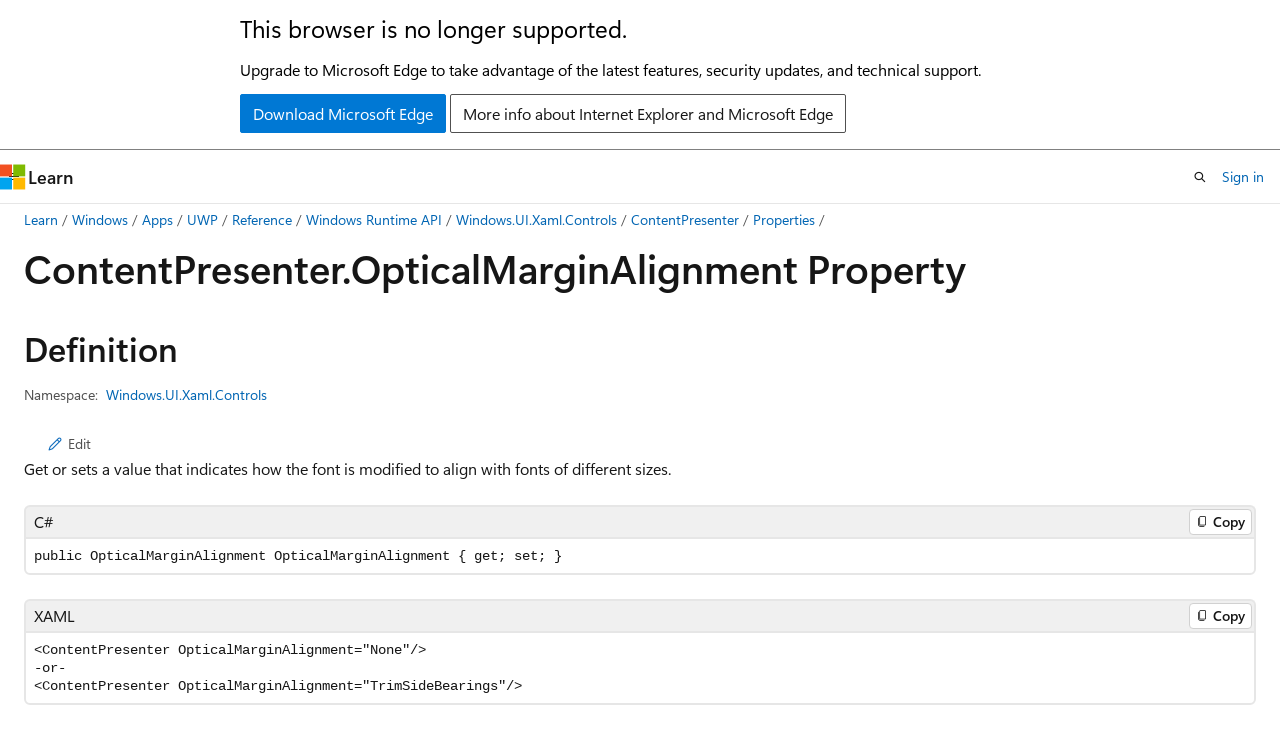

--- FILE ---
content_type: text/html
request_url: https://learn.microsoft.com/en-us/uwp/api/windows.ui.xaml.controls.contentpresenter.opticalmarginalignment?view=winrt-26100
body_size: 50366
content:
 <!DOCTYPE html>
		<html
			class="layout layout-holy-grail   show-table-of-contents reference show-breadcrumb default-focus"
			lang="en-us"
			dir="ltr"
			data-authenticated="false"
			data-auth-status-determined="false"
			data-target="docs"
			x-ms-format-detection="none"
		>
			
		<head>
			<title>ContentPresenter.OpticalMarginAlignment Property (Windows.UI.Xaml.Controls) - Windows apps | Microsoft Learn</title>
			<meta charset="utf-8" />
			<meta name="viewport" content="width=device-width, initial-scale=1.0" />
			<meta name="color-scheme" content="light dark" />

			<meta name="description" content="Get or sets a value that indicates how the font is modified to align with fonts of different sizes. " />
			<link rel="canonical" href="https://learn.microsoft.com/en-us/uwp/api/windows.ui.xaml.controls.contentpresenter.opticalmarginalignment?view=winrt-26100" /> 

			<!-- Non-customizable open graph and sharing-related metadata -->
			<meta name="twitter:card" content="summary_large_image" />
			<meta name="twitter:site" content="@MicrosoftLearn" />
			<meta property="og:type" content="website" />
			<meta property="og:image:alt" content="Microsoft Learn" />
			<meta property="og:image" content="https://learn.microsoft.com/en-us/media/open-graph-image.png" />
			<!-- Page specific open graph and sharing-related metadata -->
			<meta property="og:title" content="ContentPresenter.OpticalMarginAlignment Property (Windows.UI.Xaml.Controls) - Windows apps" />
			<meta property="og:url" content="https://learn.microsoft.com/en-us/uwp/api/windows.ui.xaml.controls.contentpresenter.opticalmarginalignment?view=winrt-26100" />
			<meta property="og:description" content="Get or sets a value that indicates how the font is modified to align with fonts of different sizes. " />
			<meta name="platform_id" content="a169a370-e252-0e7b-bdf1-6c3924638fb3" /> <meta name="scope" content="UWP" />
			<meta name="locale" content="en-us" />
			 <meta name="adobe-target" content="true" /> 
			<meta name="uhfHeaderId" content="MSDocsHeader-WinDevCenter" />

			<meta name="page_type" content="dotnet" />

			<!--page specific meta tags-->
			

			<!-- custom meta tags -->
			
		<meta name="uid" content="Windows.UI.Xaml.Controls.ContentPresenter.OpticalMarginAlignment*" />
	
		<meta name="namespace" content="Windows.UI.Xaml.Controls" />
	
		<meta name="monikers" content="winrt-28000" />
	
		<meta name="monikers" content="winrt-10240" />
	
		<meta name="monikers" content="winrt-10586" />
	
		<meta name="monikers" content="winrt-14393" />
	
		<meta name="monikers" content="winrt-15063" />
	
		<meta name="monikers" content="winrt-16299" />
	
		<meta name="monikers" content="winrt-17134" />
	
		<meta name="monikers" content="winrt-17763" />
	
		<meta name="monikers" content="winrt-18362" />
	
		<meta name="monikers" content="winrt-19041" />
	
		<meta name="monikers" content="winrt-20348" />
	
		<meta name="monikers" content="winrt-22000" />
	
		<meta name="monikers" content="winrt-22621" />
	
		<meta name="monikers" content="winrt-23h2" />
	
		<meta name="monikers" content="winrt-26100" />
	
		<meta name="monikers" content="winrt-insider" />
	
		<meta name="schema" content="NetMember" />
	
		<meta name="ROBOTS" content="INDEX, FOLLOW" />
	
		<meta name="breadcrumb_path" content="/uwp/api/breadcrumbs/toc.json" />
	
		<meta name="feedback_system" content="Standard" />
	
		<meta name="feedback_product_url" content="https://www.microsoft.com/windowsinsider/feedbackhub/fb" />
	
		<meta name="feedback_help_link_url" content="https://learn.microsoft.com/answers/tags/105/windows-app-sdk/" />
	
		<meta name="feedback_help_link_type" content="get-help-at-qna" />
	
		<meta name="author" content="jwmsft" />
	
		<meta name="ms.author" content="jimwalk" />
	
		<meta name="ms.service" content="uwp" />
	
		<meta name="products" content="https://authoring-docs-microsoft.poolparty.biz/devrel/caec7b7f-4941-4578-b79f-c63b1c1f5af4" />
	
		<meta name="products" content="https://authoring-docs-microsoft.poolparty.biz/devrel/e0ffb20c-01c6-407b-a9bd-29111652a1dc" />
	
		<meta name="products" content="https://authoring-docs-microsoft.poolparty.biz/devrel/e9b7979e-fb8b-40a7-a19f-c987950324dc" />
	
		<meta name="ms.subservice" content="winrt-reference" />
	
		<meta name="ms.topic" content="reference" />
	
		<meta name="ms.date" content="2017-02-08T00:00:00Z" />
	
		<meta name="keywords" content="windows 10, uwp, winrt, api" />
	
		<meta name="APILocation" content="windows.dll" />
	
		<meta name="ms.technology" content="winui" />
	
		<meta name="APIName" content="Windows.UI.Xaml.Controls.ContentPresenter.OpticalMarginAlignment" />
	
		<meta name="APIName" content="Windows.UI.Xaml.Controls.ContentPresenter.get_OpticalMarginAlignment" />
	
		<meta name="APIName" content="Windows.UI.Xaml.Controls.ContentPresenter.put_OpticalMarginAlignment" />
	
		<meta name="TopicType" content="apiref" />
	
		<meta name="APIType" content="Assembly" />
	
		<meta name="document_id" content="d541eea3-348f-401f-2fdb-0ec20db2f963" />
	
		<meta name="document_version_independent_id" content="45cb8fc4-cec6-f26e-4d5e-813009baae80" />
	
		<meta name="updated_at" content="2025-11-21T14:18:00Z" />
	
		<meta name="original_content_git_url" content="https://cpubwin.visualstudio.com/DefaultCollection/windows-uwp/_git/winrt-api-build?path=/winrt-api-build/xml/Windows.UI.Xaml.Controls/ContentPresenter.xml&amp;version=GBlive&amp;_a=contents" />
	
		<meta name="gitcommit" content="https://cpubwin.visualstudio.com/DefaultCollection/windows-uwp/_git/winrt-api-build/commit/3abc0b4310789ed6b229efa2d8d50bf3c5c9b306?path=/winrt-api-build/xml/Windows.UI.Xaml.Controls/ContentPresenter.xml&amp;_a=contents" />
	
		<meta name="git_commit_id" content="3abc0b4310789ed6b229efa2d8d50bf3c5c9b306" />
	
		<meta name="default_moniker" content="winrt-26100" />
	
		<meta name="site_name" content="Docs" />
	
		<meta name="depot_name" content="MSDN.winrt-api-build" />
	
		<meta name="page_kind" content="property" />
	
		<meta name="ms.assetid" content="Windows.UI.Xaml.Controls.ContentPresenter.OpticalMarginAlignment*" />
	
		<meta name="toc_rel" content="winrt-toc/toc.json" />
	
		<meta name="search.mshattr.devlang" content="csharp vb javascript cppcx cppwinrt" />
	
		<meta name="asset_id" content="windows.ui.xaml.controls.contentpresenter.opticalmarginalignment" />
	
		<meta name="moniker_range_name" content="7e2df8c730d8269257778f85100e220a" />
	
		<meta name="item_type" content="Content" />
	
		<meta name="source_path" content="winrt-api-build/xml/Windows.UI.Xaml.Controls/ContentPresenter.xml" />
	
		<meta name="github_feedback_content_git_url" content="https://github.com/MicrosoftDocs/winrt-api/blob/docs/winrt-api-build/xml/Windows.UI.Xaml.Controls/ContentPresenter.xml" />
	 
		<meta name="cmProducts" content="https://authoring-docs-microsoft.poolparty.biz/devrel/caec7b7f-4941-4578-b79f-c63b1c1f5af4" data-source="generated" />
	
		<meta name="cmProducts" content="https://authoring-docs-microsoft.poolparty.biz/devrel/e0ffb20c-01c6-407b-a9bd-29111652a1dc" data-source="generated" />
	
		<meta name="spProducts" content="https://authoring-docs-microsoft.poolparty.biz/devrel/754dea88-f800-4835-b6b5-280cb5d81e88" data-source="generated" />
	
		<meta name="spProducts" content="https://authoring-docs-microsoft.poolparty.biz/devrel/3904bce4-d817-48cf-85fd-b6146fca83b7" data-source="generated" />
	

			<!-- assets and js globals -->
			
			<link rel="stylesheet" href="/static/assets/0.4.03301.7415-7dd881c1/styles/site-ltr.css" />
			
			<link rel="preconnect" href="//mscom.demdex.net" crossorigin />
						<link rel="dns-prefetch" href="//target.microsoft.com" />
						<link rel="dns-prefetch" href="//microsoftmscompoc.tt.omtrdc.net" />
						<link
							rel="preload"
							as="script"
							href="/static/third-party/adobe-target/at-js/2.9.0/at.js"
							integrity="sha384-l4AKhsU8cUWSht4SaJU5JWcHEWh1m4UTqL08s6b/hqBLAeIDxTNl+AMSxTLx6YMI"
							crossorigin="anonymous"
							id="adobe-target-script"
							type="application/javascript"
						/>
			<script src="https://wcpstatic.microsoft.com/mscc/lib/v2/wcp-consent.js"></script>
			<script src="https://js.monitor.azure.com/scripts/c/ms.jsll-4.min.js"></script>
			<script src="/_themes/docs.theme/master/en-us/_themes/global/deprecation.js"></script>

			<!-- msdocs global object -->
			<script id="msdocs-script">
		var msDocs = {
  "environment": {
    "accessLevel": "online",
    "azurePortalHostname": "portal.azure.com",
    "reviewFeatures": false,
    "supportLevel": "production",
    "systemContent": true,
    "siteName": "learn",
    "legacyHosting": false
  },
  "data": {
    "contentLocale": "en-us",
    "contentDir": "ltr",
    "userLocale": "en-us",
    "userDir": "ltr",
    "pageTemplate": "Reference",
    "brand": "",
    "context": {},
    "standardFeedback": true,
    "showFeedbackReport": false,
    "feedbackHelpLinkType": "get-help-at-qna",
    "feedbackHelpLinkUrl": "https://learn.microsoft.com/answers/tags/105/windows-app-sdk/",
    "feedbackSystem": "Standard",
    "feedbackGitHubRepo": "",
    "feedbackProductUrl": "https://www.microsoft.com/windowsinsider/feedbackhub/fb",
    "extendBreadcrumb": true,
    "isEditDisplayable": false,
    "isPrivateUnauthorized": false,
    "hideViewSource": true,
    "isPermissioned": false,
    "hasRecommendations": false,
    "contributors": [],
    "defaultDevLang": "csharp"
  },
  "functions": {}
};;
	</script>

			<!-- base scripts, msdocs global should be before this -->
			<script src="/static/assets/0.4.03301.7415-7dd881c1/scripts/en-us/index-docs.js"></script>
			

			<!-- json-ld -->
			
		</head>
	
			<body
				id="body"
				data-bi-name="body"
				class="layout-body "
				lang="en-us"
				dir="ltr"
			>
				<header class="layout-body-header">
		<div class="header-holder has-default-focus">
			
		<a
			href="#main"
			
			style="z-index: 1070"
			class="outline-color-text visually-hidden-until-focused position-fixed inner-focus focus-visible top-0 left-0 right-0 padding-xs text-align-center background-color-body"
			
		>
			Skip to main content
		</a>
	
		<a
			href="#side-doc-outline"
			
			style="z-index: 1070"
			class="outline-color-text visually-hidden-until-focused position-fixed inner-focus focus-visible top-0 left-0 right-0 padding-xs text-align-center background-color-body"
			
		>
			Skip to in-page navigation
		</a>
	
		<a
			href="#"
			data-skip-to-ask-learn
			style="z-index: 1070"
			class="outline-color-text visually-hidden-until-focused position-fixed inner-focus focus-visible top-0 left-0 right-0 padding-xs text-align-center background-color-body"
			hidden
		>
			Skip to Ask Learn chat experience
		</a>
	

			<div hidden id="cookie-consent-holder" data-test-id="cookie-consent-container"></div>
			<!-- Unsupported browser warning -->
			<div
				id="unsupported-browser"
				style="background-color: white; color: black; padding: 16px; border-bottom: 1px solid grey;"
				hidden
			>
				<div style="max-width: 800px; margin: 0 auto;">
					<p style="font-size: 24px">This browser is no longer supported.</p>
					<p style="font-size: 16px; margin-top: 16px;">
						Upgrade to Microsoft Edge to take advantage of the latest features, security updates, and technical support.
					</p>
					<div style="margin-top: 12px;">
						<a
							href="https://go.microsoft.com/fwlink/p/?LinkID=2092881 "
							style="background-color: #0078d4; border: 1px solid #0078d4; color: white; padding: 6px 12px; border-radius: 2px; display: inline-block;"
						>
							Download Microsoft Edge
						</a>
						<a
							href="https://learn.microsoft.com/en-us/lifecycle/faq/internet-explorer-microsoft-edge"
							style="background-color: white; padding: 6px 12px; border: 1px solid #505050; color: #171717; border-radius: 2px; display: inline-block;"
						>
							More info about Internet Explorer and Microsoft Edge
						</a>
					</div>
				</div>
			</div>
			<!-- site header -->
			<header
				id="ms--site-header"
				data-test-id="site-header-wrapper"
				role="banner"
				itemscope="itemscope"
				itemtype="http://schema.org/Organization"
			>
				<div
					id="ms--mobile-nav"
					class="site-header display-none-tablet padding-inline-none gap-none"
					data-bi-name="mobile-header"
					data-test-id="mobile-header"
				></div>
				<div
					id="ms--primary-nav"
					class="site-header display-none display-flex-tablet"
					data-bi-name="L1-header"
					data-test-id="primary-header"
				></div>
				<div
					id="ms--secondary-nav"
					class="site-header display-none display-flex-tablet"
					data-bi-name="L2-header"
					data-test-id="secondary-header"
					
				></div>
			</header>
			
		<!-- banner -->
		<div data-banner>
			<div id="disclaimer-holder"></div>
			
		</div>
		<!-- banner end -->
	
		</div>
	</header>
				 <section
					id="layout-body-menu"
					class="layout-body-menu display-flex"
					data-bi-name="menu"
			  >
					
		<div
			id="left-container"
			class="left-container display-none display-block-tablet padding-inline-sm padding-bottom-sm width-full"
			data-toc-container="true"
		>
			<!-- Regular TOC content (default) -->
			<div id="ms--toc-content" class="height-full">
				<nav
					id="affixed-left-container"
					class="margin-top-sm-tablet position-sticky display-flex flex-direction-column"
					aria-label="Primary"
					data-bi-name="left-toc"
					role="navigation"
				></nav>
			</div>
			<!-- Collapsible TOC content (hidden by default) -->
			<div id="ms--toc-content-collapsible" class="height-full" hidden>
				<nav
					id="affixed-left-container"
					class="margin-top-sm-tablet position-sticky display-flex flex-direction-column"
					aria-label="Primary"
					data-bi-name="left-toc"
					role="navigation"
				>
					<div
						id="ms--collapsible-toc-header"
						class="display-flex justify-content-flex-end margin-bottom-xxs"
					>
						<button
							type="button"
							class="button button-clear inner-focus"
							data-collapsible-toc-toggle
							aria-expanded="true"
							aria-controls="ms--collapsible-toc-content"
							aria-label="Table of contents"
						>
							<span class="icon font-size-h4" aria-hidden="true">
								<span class="docon docon-panel-left-contract"></span>
							</span>
						</button>
					</div>
				</nav>
			</div>
		</div>
	
			  </section>

				<main
					id="main"
					role="main"
					class="layout-body-main "
					data-bi-name="content"
					lang="en-us"
					dir="ltr"
				>
					
			<div
		id="ms--content-header"
		class="content-header default-focus border-bottom-none"
		data-bi-name="content-header"
	>
		<div class="content-header-controls margin-xxs margin-inline-sm-tablet">
			<button
				type="button"
				class="contents-button button button-sm margin-right-xxs"
				data-bi-name="contents-expand"
				aria-haspopup="true"
				data-contents-button
			>
				<span class="icon" aria-hidden="true"><span class="docon docon-menu"></span></span>
				<span class="contents-expand-title"> Table of contents </span>
			</button>
			<button
				type="button"
				class="ap-collapse-behavior ap-expanded button button-sm"
				data-bi-name="ap-collapse"
				aria-controls="action-panel"
			>
				<span class="icon" aria-hidden="true"><span class="docon docon-exit-mode"></span></span>
				<span>Exit editor mode</span>
			</button>
		</div>
	</div>
			<div data-main-column class="padding-sm padding-top-none padding-top-sm-tablet">
				<div>
					
		<div id="article-header" class="background-color-body margin-bottom-xs display-none-print">
			<div class="display-flex align-items-center justify-content-space-between">
				
		<details
			id="article-header-breadcrumbs-overflow-popover"
			class="popover"
			data-for="article-header-breadcrumbs"
		>
			<summary
				class="button button-clear button-primary button-sm inner-focus"
				aria-label="All breadcrumbs"
			>
				<span class="icon">
					<span class="docon docon-more"></span>
				</span>
			</summary>
			<div id="article-header-breadcrumbs-overflow" class="popover-content padding-none"></div>
		</details>

		<bread-crumbs
			id="article-header-breadcrumbs"
			role="group"
			aria-label="Breadcrumbs"
			data-test-id="article-header-breadcrumbs"
			class="overflow-hidden flex-grow-1 margin-right-sm margin-right-md-tablet margin-right-lg-desktop margin-left-negative-xxs padding-left-xxs"
		></bread-crumbs>
	 
		<div
			id="article-header-page-actions"
			class="opacity-none margin-left-auto display-flex flex-wrap-no-wrap align-items-stretch"
		>
			
		<button
			class="button button-sm border-none inner-focus display-none-tablet flex-shrink-0 "
			data-bi-name="ask-learn-assistant-entry"
			data-test-id="ask-learn-assistant-modal-entry-mobile"
			data-ask-learn-modal-entry
			
			type="button"
			style="min-width: max-content;"
			aria-expanded="false"
			aria-label="Ask Learn"
			hidden
		>
			<span class="icon font-size-lg" aria-hidden="true">
				<span class="docon docon-chat-sparkle-fill gradient-ask-learn-logo"></span>
			</span>
		</button>
		<button
			class="button button-sm display-none display-inline-flex-tablet display-none-desktop flex-shrink-0 margin-right-xxs border-color-ask-learn "
			data-bi-name="ask-learn-assistant-entry"
			
			data-test-id="ask-learn-assistant-modal-entry-tablet"
			data-ask-learn-modal-entry
			type="button"
			style="min-width: max-content;"
			aria-expanded="false"
			hidden
		>
			<span class="icon font-size-lg" aria-hidden="true">
				<span class="docon docon-chat-sparkle-fill gradient-ask-learn-logo"></span>
			</span>
			<span>Ask Learn</span>
		</button>
		<button
			class="button button-sm display-none flex-shrink-0 display-inline-flex-desktop margin-right-xxs border-color-ask-learn "
			data-bi-name="ask-learn-assistant-entry"
			
			data-test-id="ask-learn-assistant-flyout-entry"
			data-ask-learn-flyout-entry
			data-flyout-button="toggle"
			type="button"
			style="min-width: max-content;"
			aria-expanded="false"
			aria-controls="ask-learn-flyout"
			hidden
		>
			<span class="icon font-size-lg" aria-hidden="true">
				<span class="docon docon-chat-sparkle-fill gradient-ask-learn-logo"></span>
			</span>
			<span>Ask Learn</span>
		</button>
	 
		<button
			type="button"
			id="ms--focus-mode-button"
			data-focus-mode
			data-bi-name="focus-mode-entry"
			class="button button-sm flex-shrink-0 margin-right-xxs display-none display-inline-flex-desktop"
		>
			<span class="icon font-size-lg" aria-hidden="true">
				<span class="docon docon-glasses"></span>
			</span>
			<span>Focus mode</span>
		</button>
	 
		<div class="language dropdown display-flex align-items-center">
			<button
				type="button"
				class="dropdown-trigger button button-clear button-sm button-primary"
				aria-expanded="false"
				title="Language"
				data-bi-name="language"
			>
				<span class="lang-title align-self-flex-start" dir="ltr">Language</span>
				<span class="icon" aria-hidden="true">
					<span class="docon docon-chevron-down-light expanded-indicator"></span>
				</span>
			</button>
			<div class="language-selector dropdown-menu padding-xxs">
				<ul data-bi-name="language-links" dir="ltr">
					
			<li>
				<button
					type="button"
					class="button button-clear button-sm button-block"
					data-bi-name="lang-csharp"
					aria-pressed="false"
				>
					csharp
				</button>
			</li>
		
			<li>
				<button
					type="button"
					class="button button-clear button-sm button-block"
					data-bi-name="lang-vb"
					aria-pressed="false"
				>
					vb
				</button>
			</li>
		
			<li>
				<button
					type="button"
					class="button button-clear button-sm button-block"
					data-bi-name="lang-javascript"
					aria-pressed="false"
				>
					javascript
				</button>
			</li>
		
			<li>
				<button
					type="button"
					class="button button-clear button-sm button-block"
					data-bi-name="lang-cppcx"
					aria-pressed="false"
				>
					cppcx
				</button>
			</li>
		
			<li>
				<button
					type="button"
					class="button button-clear button-sm button-block"
					data-bi-name="lang-cppwinrt"
					aria-pressed="false"
				>
					cppwinrt
				</button>
			</li>
		
				</ul>
			</div>
		</div>
	

			<details class="popover popover-right" id="article-header-page-actions-overflow">
				<summary
					class="justify-content-flex-start button button-clear button-sm button-primary inner-focus"
					aria-label="More actions"
					title="More actions"
				>
					<span class="icon" aria-hidden="true">
						<span class="docon docon-more-vertical"></span>
					</span>
				</summary>
				<div class="popover-content">
					
		<button
			data-page-action-item="overflow-mobile"
			type="button"
			class="button-block button-sm inner-focus button button-clear display-none-tablet justify-content-flex-start text-align-left"
			data-bi-name="contents-expand"
			data-contents-button
			data-popover-close
		>
			<span class="icon">
				<span class="docon docon-editor-list-bullet" aria-hidden="true"></span>
			</span>
			<span class="contents-expand-title">Table of contents</span>
		</button>
	 
		<a
			id="lang-link-overflow"
			class="button-sm inner-focus button button-clear button-block justify-content-flex-start text-align-left"
			data-bi-name="language-toggle"
			data-page-action-item="overflow-all"
			data-check-hidden="true"
			data-read-in-link
			href="#"
			hidden
		>
			<span class="icon" aria-hidden="true" data-read-in-link-icon>
				<span class="docon docon-locale-globe"></span>
			</span>
			<span data-read-in-link-text>Read in English</span>
		</a>
	 
		<button
			type="button"
			class="collection button button-clear button-sm button-block justify-content-flex-start text-align-left inner-focus"
			data-list-type="collection"
			data-bi-name="collection"
			data-page-action-item="overflow-all"
			data-check-hidden="true"
			data-popover-close
		>
			<span class="icon" aria-hidden="true">
				<span class="docon docon-circle-addition"></span>
			</span>
			<span class="collection-status">Add</span>
		</button>
	
					
		<button
			type="button"
			class="collection button button-block button-clear button-sm justify-content-flex-start text-align-left inner-focus"
			data-list-type="plan"
			data-bi-name="plan"
			data-page-action-item="overflow-all"
			data-check-hidden="true"
			data-popover-close
			hidden
		>
			<span class="icon" aria-hidden="true">
				<span class="docon docon-circle-addition"></span>
			</span>
			<span class="plan-status">Add to plan</span>
		</button>
	  
					
		<hr class="margin-block-xxs" />
		<h4 class="font-size-sm padding-left-xxs">Share via</h4>
		
					<a
						class="button button-clear button-sm inner-focus button-block justify-content-flex-start text-align-left text-decoration-none share-facebook"
						data-bi-name="facebook"
						data-page-action-item="overflow-all"
						href="#"
					>
						<span class="icon color-primary" aria-hidden="true">
							<span class="docon docon-facebook-share"></span>
						</span>
						<span>Facebook</span>
					</a>

					<a
						href="#"
						class="button button-clear button-sm inner-focus button-block justify-content-flex-start text-align-left text-decoration-none share-twitter"
						data-bi-name="twitter"
						data-page-action-item="overflow-all"
					>
						<span class="icon color-text" aria-hidden="true">
							<span class="docon docon-xlogo-share"></span>
						</span>
						<span>x.com</span>
					</a>

					<a
						href="#"
						class="button button-clear button-sm inner-focus button-block justify-content-flex-start text-align-left text-decoration-none share-linkedin"
						data-bi-name="linkedin"
						data-page-action-item="overflow-all"
					>
						<span class="icon color-primary" aria-hidden="true">
							<span class="docon docon-linked-in-logo"></span>
						</span>
						<span>LinkedIn</span>
					</a>
					<a
						href="#"
						class="button button-clear button-sm inner-focus button-block justify-content-flex-start text-align-left text-decoration-none share-email"
						data-bi-name="email"
						data-page-action-item="overflow-all"
					>
						<span class="icon color-primary" aria-hidden="true">
							<span class="docon docon-mail-message"></span>
						</span>
						<span>Email</span>
					</a>
			  
	 
		<hr class="margin-block-xxs" />
		<button
			class="button button-block button-clear button-sm justify-content-flex-start text-align-left inner-focus"
			type="button"
			data-bi-name="print"
			data-page-action-item="overflow-all"
			data-popover-close
			data-print-page
			data-check-hidden="true"
		>
			<span class="icon color-primary" aria-hidden="true">
				<span class="docon docon-print"></span>
			</span>
			<span>Print</span>
		</button>
	
				</div>
			</details>
		</div>
	
			</div>
		</div>
	  
		<!-- privateUnauthorizedTemplate is hidden by default -->
		<div unauthorized-private-section data-bi-name="permission-content-unauthorized-private" hidden>
			<hr class="hr margin-top-xs margin-bottom-sm" />
			<div class="notification notification-info">
				<div class="notification-content">
					<p class="margin-top-none notification-title">
						<span class="icon">
							<span class="docon docon-exclamation-circle-solid" aria-hidden="true"></span>
						</span>
						<span>Note</span>
					</p>
					<p class="margin-top-none authentication-determined not-authenticated">
						Access to this page requires authorization. You can try <a class="docs-sign-in" href="#" data-bi-name="permission-content-sign-in">signing in</a> or <a  class="docs-change-directory" data-bi-name="permisson-content-change-directory">changing directories</a>.
					</p>
					<p class="margin-top-none authentication-determined authenticated">
						Access to this page requires authorization. You can try <a class="docs-change-directory" data-bi-name="permisson-content-change-directory">changing directories</a>.
					</p>
				</div>
			</div>
		</div>
	
					<div class="content"></div>
					 
		<div data-id="ai-summary" hidden>
			<div id="ms--ai-summary-cta" class="margin-top-xs display-flex align-items-center">
				<span class="icon" aria-hidden="true">
					<span class="docon docon-sparkle-fill gradient-text-vivid"></span>
				</span>
				<button
					id="ms--ai-summary"
					type="button"
					class="tag tag-sm tag-suggestion margin-left-xxs"
					data-test-id="ai-summary-cta"
					data-bi-name="ai-summary-cta"
					data-an="ai-summary"
				>
					<span class="ai-summary-cta-text">
						Summarize this article for me
					</span>
				</button>
			</div>
			<!-- Slot where the client will render the summary card after the user clicks the CTA -->
			<div id="ms--ai-summary-header" class="margin-top-xs"></div>
		</div>
	 
					<div class="content">        <a id="windows-ui-xaml-controls-contentpresenter-opticalmarginalignment"></a>

<div data-chunk-ids="0">
<h1>Content<wbr>Presenter.<wbr>Optical<wbr>Margin<wbr>Alignment Property</h1>


<nav id="center-doc-outline" class="doc-outline is-hidden-desktop display-none-print margin-bottom-sm" data-bi-name="intopic toc" aria-label="">
  <h2 class="title is-6 margin-block-xs"></h2>
</nav>
<h2 id="definition">Definition</h2>

<div class="metadata">
		<dl class="attributeList">
			<dt>Namespace:</dt>
			<dd>
				<span class="break-text"> <a class="xref" href="windows.ui.xaml.controls?view=winrt-26100" data-linktype="relative-path">Windows.UI.Xaml.Controls</a> </span>
			</dd>
		</dl>





</div><div class="alert is-primary is-hidden moniker-display-boilerplate">
    <p class="alert-title">
      <span class="docon docon-status-info-outline" aria-hidden="true"></span> Important
    </p>
    <p>Some information relates to prerelease product that may be substantially modified before it’s released. Microsoft makes no warranties, express or implied, with respect to the information provided here.</p>
</div>



<div data-moniker=" winrt-10240 winrt-10586 winrt-14393 winrt-15063 winrt-16299 winrt-17134 winrt-17763 winrt-18362 winrt-19041 winrt-20348 winrt-22000 winrt-22621 winrt-23h2 winrt-26100 winrt-28000 winrt-insider ">


	<div class="summaryHolder">
		<div class="summary clearFix has-text-wrap">
				<div class="inlineEditButton">
					<a href="https://github.com/MicrosoftDocs/winrt-api/blob/docs//windows.ui.xaml.controls/contentpresenter_opticalmarginalignment.md" data-bi-name="editType" data-linktype="external"><span class="docon docon-edit-outline" aria-hidden="true"></span>Edit</a>
				</div>
			<p>Get or sets a value that indicates how the font is modified to align with fonts of different sizes.</p>

		</div>
	</div>
	<pre class="wrap" data-moniker=" winrt-10240 winrt-10586 winrt-14393 winrt-15063 winrt-16299 winrt-17134 winrt-17763 winrt-18362 winrt-19041 winrt-20348 winrt-22000 winrt-22621 winrt-23h2 winrt-26100 winrt-28000 winrt-insider "><code class="cppcx lang-cppcx" dir="ltr">public:
 property OpticalMarginAlignment OpticalMarginAlignment { OpticalMarginAlignment get(); void set(OpticalMarginAlignment value); };</code></pre>
	<pre class="wrap" data-moniker=" winrt-10240 winrt-10586 winrt-14393 winrt-15063 winrt-16299 winrt-17134 winrt-17763 winrt-18362 winrt-19041 winrt-20348 winrt-22000 winrt-22621 winrt-23h2 winrt-26100 winrt-28000 winrt-insider "><code class="cppwinrt lang-cppwinrt" dir="ltr">OpticalMarginAlignment OpticalMarginAlignment();

void OpticalMarginAlignment(OpticalMarginAlignment value);</code></pre>
	<pre class="wrap" data-moniker=" winrt-10240 winrt-10586 winrt-14393 winrt-15063 winrt-16299 winrt-17134 winrt-17763 winrt-18362 winrt-19041 winrt-20348 winrt-22000 winrt-22621 winrt-23h2 winrt-26100 winrt-28000 winrt-insider "><code class="csharp lang-csharp" dir="ltr">public OpticalMarginAlignment OpticalMarginAlignment { get; set; }</code></pre>
	<pre class="wrap" data-moniker=" winrt-10240 winrt-10586 winrt-14393 winrt-15063 winrt-16299 winrt-17134 winrt-17763 winrt-18362 winrt-19041 winrt-20348 winrt-22000 winrt-22621 winrt-23h2 winrt-26100 winrt-28000 winrt-insider "><code class="javascript lang-javascript" dir="ltr">var opticalMarginAlignment = contentPresenter.opticalMarginAlignment;
contentPresenter.opticalMarginAlignment = opticalMarginAlignment;</code></pre>
	<pre class="wrap" data-moniker=" winrt-10240 winrt-10586 winrt-14393 winrt-15063 winrt-16299 winrt-17134 winrt-17763 winrt-18362 winrt-19041 winrt-20348 winrt-22000 winrt-22621 winrt-23h2 winrt-26100 winrt-28000 winrt-insider "><code class="vb lang-vb" dir="ltr">Public Property OpticalMarginAlignment As OpticalMarginAlignment</code></pre>
	<pre class="wrap"><code class="xaml lang-xaml" dir="ltr">&lt;ContentPresenter&nbsp;OpticalMarginAlignment="None"/&gt;
-or-
&lt;ContentPresenter&nbsp;OpticalMarginAlignment="TrimSideBearings"/&gt;
</code></pre>
	<h4 class="propertyInfoTitle stack">Property Value</h4>



	<div class="propertyInfo">
		<a href="windows.ui.xaml.opticalmarginalignment?view=winrt-26100" data-linktype="relative-path">OpticalMarginAlignment</a>
		
	</div>

	<p>A value of the enumeration that indicates how the font is modified to align at different sizes. The default is <strong>None</strong>.</p>








	<div data-no-chunk="">
	 <h2>Applies to</h2>
	 <div class="table-wrapper moniker-applies-to-table">
      <table class="table table-complex has-row-header-background">
        <thead>
        </thead>
      </table>
    </div>
	</div>



</div>
</div>
</div>
					
		<div
			id="ms--inline-notifications"
			class="margin-block-xs"
			data-bi-name="inline-notification"
		></div>
	 
		<div
			id="assertive-live-region"
			role="alert"
			aria-live="assertive"
			class="visually-hidden"
			aria-relevant="additions"
			aria-atomic="true"
		></div>
		<div
			id="polite-live-region"
			role="status"
			aria-live="polite"
			class="visually-hidden"
			aria-relevant="additions"
			aria-atomic="true"
		></div>
	
					
		<!-- feedback section -->
		<section
			id="site-user-feedback-footer"
			class="font-size-sm margin-top-md display-none-print display-none-desktop"
			data-test-id="site-user-feedback-footer"
			data-bi-name="site-feedback-section"
		>
			<hr class="hr" />
			<h2 id="ms--feedback" class="title is-3">Feedback</h2>
			<div class="display-flex flex-wrap-wrap align-items-center">
				<p class="font-weight-semibold margin-xxs margin-left-none">
					Was this page helpful?
				</p>
				<div class="buttons">
					<button
						class="thumb-rating-button like button button-primary button-sm"
						data-test-id="footer-rating-yes"
						data-binary-rating-response="rating-yes"
						type="button"
						title="This article is helpful"
						data-bi-name="button-rating-yes"
						aria-pressed="false"
					>
						<span class="icon" aria-hidden="true">
							<span class="docon docon-like"></span>
						</span>
						<span>Yes</span>
					</button>
					<button
						class="thumb-rating-button dislike button button-primary button-sm"
						id="standard-rating-no-button"
						hidden
						data-test-id="footer-rating-no"
						data-binary-rating-response="rating-no"
						type="button"
						title="This article is not helpful"
						data-bi-name="button-rating-no"
						aria-pressed="false"
					>
						<span class="icon" aria-hidden="true">
							<span class="docon docon-dislike"></span>
						</span>
						<span>No</span>
					</button>
					<details
						class="popover popover-top"
						id="mobile-help-popover"
						data-test-id="footer-feedback-popover"
					>
						<summary
							class="thumb-rating-button dislike button button-primary button-sm"
							data-test-id="details-footer-rating-no"
							data-binary-rating-response="rating-no"
							title="This article is not helpful"
							data-bi-name="button-rating-no"
							aria-pressed="false"
							data-bi-an="feedback-unhelpful-popover"
						>
							<span class="icon" aria-hidden="true">
								<span class="docon docon-dislike"></span>
							</span>
							<span>No</span>
						</summary>
						<div
							class="popover-content width-200 width-300-tablet"
							role="dialog"
							aria-labelledby="popover-heading"
							aria-describedby="popover-description"
						>
							<p id="popover-heading" class="font-size-lg margin-bottom-xxs font-weight-semibold">
								Need help with this topic?
							</p>
							<p id="popover-description" class="font-size-sm margin-bottom-xs">
								Want to try using Ask Learn to clarify or guide you through this topic?
							</p>
							
		<div class="buttons flex-direction-row flex-wrap justify-content-center gap-xxs">
			<div>
		<button
			class="button button-sm border inner-focus display-none margin-right-xxs"
			data-bi-name="ask-learn-assistant-entry-troubleshoot"
			data-test-id="ask-learn-assistant-modal-entry-mobile-feedback"
			data-ask-learn-modal-entry-feedback
			data-bi-an=feedback-unhelpful-popover
			type="button"
			style="min-width: max-content;"
			aria-expanded="false"
			aria-label="Ask Learn"
			hidden
		>
			<span class="icon font-size-lg" aria-hidden="true">
				<span class="docon docon-chat-sparkle-fill gradient-ask-learn-logo"></span>
			</span>
		</button>
		<button
			class="button button-sm display-inline-flex display-none-desktop flex-shrink-0 margin-right-xxs border-color-ask-learn margin-right-xxs"
			data-bi-name="ask-learn-assistant-entry-troubleshoot"
			data-bi-an=feedback-unhelpful-popover
			data-test-id="ask-learn-assistant-modal-entry-tablet-feedback"
			data-ask-learn-modal-entry-feedback
			type="button"
			style="min-width: max-content;"
			aria-expanded="false"
			hidden
		>
			<span class="icon font-size-lg" aria-hidden="true">
				<span class="docon docon-chat-sparkle-fill gradient-ask-learn-logo"></span>
			</span>
			<span>Ask Learn</span>
		</button>
		<button
			class="button button-sm display-none flex-shrink-0 display-inline-flex-desktop margin-right-xxs border-color-ask-learn margin-right-xxs"
			data-bi-name="ask-learn-assistant-entry-troubleshoot"
			data-bi-an=feedback-unhelpful-popover
			data-test-id="ask-learn-assistant-flyout-entry-feedback"
			data-ask-learn-flyout-entry-show-only
			data-flyout-button="toggle"
			type="button"
			style="min-width: max-content;"
			aria-expanded="false"
			aria-controls="ask-learn-flyout"
			hidden
		>
			<span class="icon font-size-lg" aria-hidden="true">
				<span class="docon docon-chat-sparkle-fill gradient-ask-learn-logo"></span>
			</span>
			<span>Ask Learn</span>
		</button>
	</div>
			<button
				type="button"
				class="button button-sm margin-right-xxs"
				data-help-option="suggest-fix"
				data-bi-name="feedback-suggest"
				data-bi-an="feedback-unhelpful-popover"
				data-test-id="suggest-fix"
			>
				<span class="icon" aria-hidden="true">
					<span class="docon docon-feedback"></span>
				</span>
				<span> Suggest a fix? </span>
			</button>
		</div>
	
						</div>
					</details>
				</div>
			</div>
		</section>
		<!-- end feedback section -->
	
				</div>
				 
			</div>
			
		<div
			id="action-panel"
			role="region"
			aria-label="Action Panel"
			class="action-panel"
			tabindex="-1"
		></div>
	
		
				</main>
				<aside
					id="layout-body-aside"
					class="layout-body-aside "
					data-bi-name="aside"
			  >
					
		<div
			id="ms--additional-resources"
			class="right-container padding-sm display-none display-block-desktop height-full"
			data-bi-name="pageactions"
			role="complementary"
			aria-label="Additional resources"
		>
			<div id="affixed-right-container" data-bi-name="right-column">
				
		<nav
			id="side-doc-outline"
			class="doc-outline border-bottom padding-bottom-xs margin-bottom-xs"
			data-bi-name="intopic toc"
			aria-label="In this article"
		>
			<h3>In this article</h3>
		</nav>
	
				<!-- Feedback -->
				
		<section
			id="ms--site-user-feedback-right-rail"
			class="font-size-sm display-none-print"
			data-test-id="site-user-feedback-right-rail"
			data-bi-name="site-feedback-right-rail"
		>
			<p class="font-weight-semibold margin-bottom-xs">Was this page helpful?</p>
			<div class="buttons">
				<button
					class="thumb-rating-button like button button-primary button-sm"
					data-test-id="right-rail-rating-yes"
					data-binary-rating-response="rating-yes"
					type="button"
					title="This article is helpful"
					data-bi-name="button-rating-yes"
					aria-pressed="false"
				>
					<span class="icon" aria-hidden="true">
						<span class="docon docon-like"></span>
					</span>
					<span>Yes</span>
				</button>
				<button
					class="thumb-rating-button dislike button button-primary button-sm"
					id="right-rail-no-button"
					hidden
					data-test-id="right-rail-rating-no"
					data-binary-rating-response="rating-no"
					type="button"
					title="This article is not helpful"
					data-bi-name="button-rating-no"
					aria-pressed="false"
				>
					<span class="icon" aria-hidden="true">
						<span class="docon docon-dislike"></span>
					</span>
					<span>No</span>
				</button>
				<details class="popover popover-right" id="help-popover" data-test-id="feedback-popover">
					<summary
						tabindex="0"
						class="thumb-rating-button dislike button button-primary button-sm"
						data-test-id="details-right-rail-rating-no"
						data-binary-rating-response="rating-no"
						title="This article is not helpful"
						data-bi-name="button-rating-no"
						aria-pressed="false"
						data-bi-an="feedback-unhelpful-popover"
					>
						<span class="icon" aria-hidden="true">
							<span class="docon docon-dislike"></span>
						</span>
						<span>No</span>
					</summary>
					<div
						class="popover-content width-200 width-300-tablet"
						role="dialog"
						aria-labelledby="popover-heading"
						aria-describedby="popover-description"
					>
						<p
							id="popover-heading-right-rail"
							class="font-size-lg margin-bottom-xxs font-weight-semibold"
						>
							Need help with this topic?
						</p>
						<p id="popover-description-right-rail" class="font-size-sm margin-bottom-xs">
							Want to try using Ask Learn to clarify or guide you through this topic?
						</p>
						
		<div class="buttons flex-direction-row flex-wrap justify-content-center gap-xxs">
			<div>
		<button
			class="button button-sm border inner-focus display-none margin-right-xxs"
			data-bi-name="ask-learn-assistant-entry-troubleshoot"
			data-test-id="ask-learn-assistant-modal-entry-mobile-feedback"
			data-ask-learn-modal-entry-feedback
			data-bi-an=feedback-unhelpful-popover
			type="button"
			style="min-width: max-content;"
			aria-expanded="false"
			aria-label="Ask Learn"
			hidden
		>
			<span class="icon font-size-lg" aria-hidden="true">
				<span class="docon docon-chat-sparkle-fill gradient-ask-learn-logo"></span>
			</span>
		</button>
		<button
			class="button button-sm display-inline-flex display-none-desktop flex-shrink-0 margin-right-xxs border-color-ask-learn margin-right-xxs"
			data-bi-name="ask-learn-assistant-entry-troubleshoot"
			data-bi-an=feedback-unhelpful-popover
			data-test-id="ask-learn-assistant-modal-entry-tablet-feedback"
			data-ask-learn-modal-entry-feedback
			type="button"
			style="min-width: max-content;"
			aria-expanded="false"
			hidden
		>
			<span class="icon font-size-lg" aria-hidden="true">
				<span class="docon docon-chat-sparkle-fill gradient-ask-learn-logo"></span>
			</span>
			<span>Ask Learn</span>
		</button>
		<button
			class="button button-sm display-none flex-shrink-0 display-inline-flex-desktop margin-right-xxs border-color-ask-learn margin-right-xxs"
			data-bi-name="ask-learn-assistant-entry-troubleshoot"
			data-bi-an=feedback-unhelpful-popover
			data-test-id="ask-learn-assistant-flyout-entry-feedback"
			data-ask-learn-flyout-entry-show-only
			data-flyout-button="toggle"
			type="button"
			style="min-width: max-content;"
			aria-expanded="false"
			aria-controls="ask-learn-flyout"
			hidden
		>
			<span class="icon font-size-lg" aria-hidden="true">
				<span class="docon docon-chat-sparkle-fill gradient-ask-learn-logo"></span>
			</span>
			<span>Ask Learn</span>
		</button>
	</div>
			<button
				type="button"
				class="button button-sm margin-right-xxs"
				data-help-option="suggest-fix"
				data-bi-name="feedback-suggest"
				data-bi-an="feedback-unhelpful-popover"
				data-test-id="suggest-fix"
			>
				<span class="icon" aria-hidden="true">
					<span class="docon docon-feedback"></span>
				</span>
				<span> Suggest a fix? </span>
			</button>
		</div>
	
					</div>
				</details>
			</div>
		</section>
	
			</div>
		</div>
	
			  </aside> <section
					id="layout-body-flyout"
					class="layout-body-flyout "
					data-bi-name="flyout"
			  >
					 <div
	class="height-full border-left background-color-body-medium"
	id="ask-learn-flyout"
></div>
			  </section> <div class="layout-body-footer " data-bi-name="layout-footer">
		<footer
			id="footer"
			data-test-id="footer"
			data-bi-name="footer"
			class="footer-layout has-padding has-default-focus border-top  uhf-container"
			role="contentinfo"
		>
			<div class="display-flex gap-xs flex-wrap-wrap is-full-height padding-right-lg-desktop">
				
		<a
			data-mscc-ic="false"
			href="#"
			data-bi-name="select-locale"
			class="locale-selector-link flex-shrink-0 button button-sm button-clear external-link-indicator"
			id=""
			title=""
			><span class="icon" aria-hidden="true"
				><span class="docon docon-world"></span></span
			><span class="local-selector-link-text">en-us</span></a
		>
	 <div class="ccpa-privacy-link" data-ccpa-privacy-link hidden>
		
		<a
			data-mscc-ic="false"
			href="https://aka.ms/yourcaliforniaprivacychoices"
			data-bi-name="your-privacy-choices"
			class="button button-sm button-clear flex-shrink-0 external-link-indicator"
			id=""
			title=""
			>
		<svg
			xmlns="http://www.w3.org/2000/svg"
			viewBox="0 0 30 14"
			xml:space="preserve"
			height="16"
			width="43"
			aria-hidden="true"
			focusable="false"
		>
			<path
				d="M7.4 12.8h6.8l3.1-11.6H7.4C4.2 1.2 1.6 3.8 1.6 7s2.6 5.8 5.8 5.8z"
				style="fill-rule:evenodd;clip-rule:evenodd;fill:#fff"
			></path>
			<path
				d="M22.6 0H7.4c-3.9 0-7 3.1-7 7s3.1 7 7 7h15.2c3.9 0 7-3.1 7-7s-3.2-7-7-7zm-21 7c0-3.2 2.6-5.8 5.8-5.8h9.9l-3.1 11.6H7.4c-3.2 0-5.8-2.6-5.8-5.8z"
				style="fill-rule:evenodd;clip-rule:evenodd;fill:#06f"
			></path>
			<path
				d="M24.6 4c.2.2.2.6 0 .8L22.5 7l2.2 2.2c.2.2.2.6 0 .8-.2.2-.6.2-.8 0l-2.2-2.2-2.2 2.2c-.2.2-.6.2-.8 0-.2-.2-.2-.6 0-.8L20.8 7l-2.2-2.2c-.2-.2-.2-.6 0-.8.2-.2.6-.2.8 0l2.2 2.2L23.8 4c.2-.2.6-.2.8 0z"
				style="fill:#fff"
			></path>
			<path
				d="M12.7 4.1c.2.2.3.6.1.8L8.6 9.8c-.1.1-.2.2-.3.2-.2.1-.5.1-.7-.1L5.4 7.7c-.2-.2-.2-.6 0-.8.2-.2.6-.2.8 0L8 8.6l3.8-4.5c.2-.2.6-.2.9 0z"
				style="fill:#06f"
			></path>
		</svg>
	
			<span>Your Privacy Choices</span></a
		>
	
	</div>
				<div class="flex-shrink-0">
		<div class="dropdown has-caret-up">
			<button
				data-test-id="theme-selector-button"
				class="dropdown-trigger button button-clear button-sm inner-focus theme-dropdown-trigger"
				aria-controls="{{ themeMenuId }}"
				aria-expanded="false"
				title="Theme"
				data-bi-name="theme"
			>
				<span class="icon">
					<span class="docon docon-sun" aria-hidden="true"></span>
				</span>
				<span>Theme</span>
				<span class="icon expanded-indicator" aria-hidden="true">
					<span class="docon docon-chevron-down-light"></span>
				</span>
			</button>
			<div class="dropdown-menu" id="{{ themeMenuId }}" role="menu">
				<ul class="theme-selector padding-xxs" data-test-id="theme-dropdown-menu">
					<li class="theme display-block">
						<button
							class="button button-clear button-sm theme-control button-block justify-content-flex-start text-align-left"
							data-theme-to="light"
						>
							<span class="theme-light margin-right-xxs">
								<span
									class="theme-selector-icon border display-inline-block has-body-background"
									aria-hidden="true"
								>
									<svg class="svg" xmlns="http://www.w3.org/2000/svg" viewBox="0 0 22 14">
										<rect width="22" height="14" class="has-fill-body-background" />
										<rect x="5" y="5" width="12" height="4" class="has-fill-secondary" />
										<rect x="5" y="2" width="2" height="1" class="has-fill-secondary" />
										<rect x="8" y="2" width="2" height="1" class="has-fill-secondary" />
										<rect x="11" y="2" width="3" height="1" class="has-fill-secondary" />
										<rect x="1" y="1" width="2" height="2" class="has-fill-secondary" />
										<rect x="5" y="10" width="7" height="2" rx="0.3" class="has-fill-primary" />
										<rect x="19" y="1" width="2" height="2" rx="1" class="has-fill-secondary" />
									</svg>
								</span>
							</span>
							<span role="menuitem"> Light </span>
						</button>
					</li>
					<li class="theme display-block">
						<button
							class="button button-clear button-sm theme-control button-block justify-content-flex-start text-align-left"
							data-theme-to="dark"
						>
							<span class="theme-dark margin-right-xxs">
								<span
									class="border theme-selector-icon display-inline-block has-body-background"
									aria-hidden="true"
								>
									<svg class="svg" xmlns="http://www.w3.org/2000/svg" viewBox="0 0 22 14">
										<rect width="22" height="14" class="has-fill-body-background" />
										<rect x="5" y="5" width="12" height="4" class="has-fill-secondary" />
										<rect x="5" y="2" width="2" height="1" class="has-fill-secondary" />
										<rect x="8" y="2" width="2" height="1" class="has-fill-secondary" />
										<rect x="11" y="2" width="3" height="1" class="has-fill-secondary" />
										<rect x="1" y="1" width="2" height="2" class="has-fill-secondary" />
										<rect x="5" y="10" width="7" height="2" rx="0.3" class="has-fill-primary" />
										<rect x="19" y="1" width="2" height="2" rx="1" class="has-fill-secondary" />
									</svg>
								</span>
							</span>
							<span role="menuitem"> Dark </span>
						</button>
					</li>
					<li class="theme display-block">
						<button
							class="button button-clear button-sm theme-control button-block justify-content-flex-start text-align-left"
							data-theme-to="high-contrast"
						>
							<span class="theme-high-contrast margin-right-xxs">
								<span
									class="border theme-selector-icon display-inline-block has-body-background"
									aria-hidden="true"
								>
									<svg class="svg" xmlns="http://www.w3.org/2000/svg" viewBox="0 0 22 14">
										<rect width="22" height="14" class="has-fill-body-background" />
										<rect x="5" y="5" width="12" height="4" class="has-fill-secondary" />
										<rect x="5" y="2" width="2" height="1" class="has-fill-secondary" />
										<rect x="8" y="2" width="2" height="1" class="has-fill-secondary" />
										<rect x="11" y="2" width="3" height="1" class="has-fill-secondary" />
										<rect x="1" y="1" width="2" height="2" class="has-fill-secondary" />
										<rect x="5" y="10" width="7" height="2" rx="0.3" class="has-fill-primary" />
										<rect x="19" y="1" width="2" height="2" rx="1" class="has-fill-secondary" />
									</svg>
								</span>
							</span>
							<span role="menuitem"> High contrast </span>
						</button>
					</li>
				</ul>
			</div>
		</div>
	</div>
			</div>
			<ul class="links" data-bi-name="footerlinks">
				<li class="manage-cookies-holder" hidden=""></li>
				<li>
		
		<a
			data-mscc-ic="false"
			href="https://learn.microsoft.com/en-us/principles-for-ai-generated-content"
			data-bi-name="aiDisclaimer"
			class=" external-link-indicator"
			id=""
			title=""
			>AI Disclaimer</a
		>
	
	</li><li>
		
		<a
			data-mscc-ic="false"
			href="https://learn.microsoft.com/en-us/previous-versions/"
			data-bi-name="archivelink"
			class=" external-link-indicator"
			id=""
			title=""
			>Previous Versions</a
		>
	
	</li> <li>
		
		<a
			data-mscc-ic="false"
			href="https://techcommunity.microsoft.com/t5/microsoft-learn-blog/bg-p/MicrosoftLearnBlog"
			data-bi-name="bloglink"
			class=" external-link-indicator"
			id=""
			title=""
			>Blog</a
		>
	
	</li> <li>
		
		<a
			data-mscc-ic="false"
			href="https://learn.microsoft.com/en-us/contribute"
			data-bi-name="contributorGuide"
			class=" external-link-indicator"
			id=""
			title=""
			>Contribute</a
		>
	
	</li><li>
		
		<a
			data-mscc-ic="false"
			href="https://go.microsoft.com/fwlink/?LinkId=521839"
			data-bi-name="privacy"
			class=" external-link-indicator"
			id=""
			title=""
			>Privacy</a
		>
	
	</li><li>
		
		<a
			data-mscc-ic="false"
			href="https://learn.microsoft.com/en-us/legal/termsofuse"
			data-bi-name="termsofuse"
			class=" external-link-indicator"
			id=""
			title=""
			>Terms of Use</a
		>
	
	</li><li>
		
		<a
			data-mscc-ic="false"
			href="https://www.microsoft.com/legal/intellectualproperty/Trademarks/"
			data-bi-name="trademarks"
			class=" external-link-indicator"
			id=""
			title=""
			>Trademarks</a
		>
	
	</li>
				<li>&copy; Microsoft 2026</li>
			</ul>
		</footer>
	</footer>
			</body>
		</html>